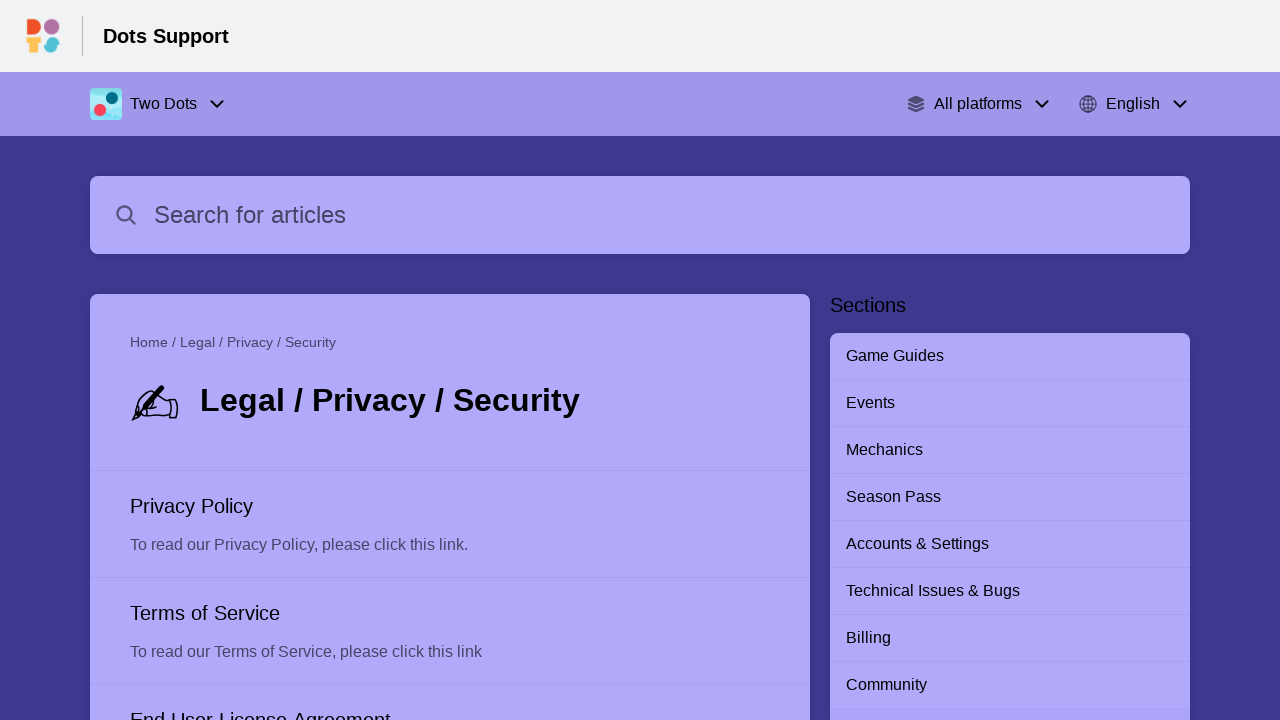

--- FILE ---
content_type: text/html;charset=utf-8
request_url: https://dots.helpshift.com/hc/en/3-two-dots/section/49-legal-privacy-security/
body_size: 9951
content:
<!DOCTYPE html>
<html lang=en>

<head>
  <title>Legal / Privacy / Security — Two Dots Help Center</title>
<meta name="description" content="Are you looking for help with Legal / Privacy / Security for Two Dots?">
<meta name="robots" content="index, follow">
<meta http-equiv="content-type" content="text/html; charset=utf-8" />
<meta name="viewport" content="width=device-width, initial-scale=1, maximum-scale=1">

<link rel="icon" href="https://d2duuy9yo5pldo.cloudfront.net/dashboard-resources/dots/32/281e9ea4-6d0b-4477-9e25-84083366e04b.webp">
<style>

    
    :root {
    --error-color: #e94b4b;
    --header-bg-color: #f0f2f4;
    --header-text-color: #000000;
    --header-text-color-25-opacity: #00000040;
    --footer-bg-color: #f0f2f4;
    --footer-text-color: #000000;
    --footer-text-color-10-opacity: #0000001A;
    --footer-text-color-40-opacity: #00000066;
    --footer-text-color-60-opacity: #00000099;
    --primary-text-color: #000001;
    --primary-text-color-5-opacity: #0000010D;
    --primary-text-color-10-opacity: #0000011A;
    --primary-text-color-20-opacity: #00000133;
    --primary-text-color-50-opacity: #00000180;
    --primary-text-color-60-opacity: #00000199;
    --primary-text-color-80-opacity: #000001CC;
    --secondary-text-color: #474465;
    --accent-color: #320253;
    --accent-color-75-opacity: #320253bf;
    --action-color: #453fb9;
    --action-color-5-opacity: #453fb90D;
    --action-color-20-opacity: #453fb933;
    --action-color-80-opacity: #453fb9CC;
    --primary-bg-color: #3c398f;
    --content-bg-color: #b1aafb;
    --content-bg-color-85-opacity: #b1aafbD9;
    --content-bg-color-50-opacity: #b1aafb80;
    --secondary-bg-color: #5879b9;
    --greeting-text-color: #f5f2ff;
    --banner-image-size-desktop: 480px;
    --banner-image-size-mobile-portrait: 200px;
    --banner-image-size-mobile-landscape: 140px;
    --greeting-text-font-size-desktop: 48px;
    --greeting-text-font-size-mobile: 24px;
    
    --cover-background: url(https://d2duuy9yo5pldo.cloudfront.net/dashboard-resources/dots/c10ac506-c494-4928-bcb8-78036e0ef9c4.png);
    --cover-background-gradient: 
        linear-gradient(180deg, rgba(0, 0, 0, 0) 0%, rgba(0, 0, 0, 0.17) 100%),
      ;
    --cover-bg-desktop: url(https://d2duuy9yo5pldo.cloudfront.net/dashboard-resources/dots/c10ac506-c494-4928-bcb8-78036e0ef9c4.png);
    --cover-bg-portrait: url(https://d2duuy9yo5pldo.cloudfront.net/dashboard-resources/dots/00f127ec-5b3a-4e36-b5ed-9198c064e56f.png);
    --cover-bg-landscape: url(https://d2duuy9yo5pldo.cloudfront.net/dashboard-resources/dots/00f127ec-5b3a-4e36-b5ed-9198c064e56f.png);
  }

  
</style>


  <!-- This files parse CSS entry files for webpack & insert as style tag -->


  <link href="https://d2duuy9yo5pldo.cloudfront.net/hc-themes/theme2/latest/static/style.4190f2c9807a6850512f.css" rel="stylesheet">

</head>

<body class="" data-qa="section-page">
  
  <div data-is-enabled=false data-policy-version=1
    class="cookie-notif-banner js-cookie-notif-banner hide-cookie-banner">
    <div class="cookie-notif-banner__content">
      <div class="cookie-notif-banner__content-text" dir="">
        <span>
          This website uses only the necessary cookies required for the site&#x27;s proper functioning. By using the website, you consent to all cookies in accordance with the cookie policy. To know more, refer Cookie Policy.
          <a href="https://support.helpshift.com/hc/en/13-helpshift-technical-support/faq/717-cookies-used-by-helpshift/" class="cookie-notif-banner__content-policy-link js-cookie-notif-banner-link"
            target="_blank">
            <svg
  width="22"
  height="22"
  class="cookie-notif-banner__content-link-icon"
  viewBox="0 0 22 22"
  fill="none"
  xmlns="http://www.w3.org/2000/svg"
>
  <path
    d="M16.5 11.9167V17.4167C16.5 17.9029 16.3068 18.3692 15.963 18.713C15.6192 19.0568 15.1529 19.25 14.6667 19.25H4.58333C4.0971 19.25 3.63079 19.0568 3.28697 18.713C2.94315 18.3692 2.75 17.9029 2.75 17.4167V7.33333C2.75 6.8471 2.94315 6.38079 3.28697 6.03697C3.63079 5.69315 4.0971 5.5 4.58333 5.5H10.0833"
    stroke="#4640B9"
    stroke-width="2"
    stroke-linecap="round"
    stroke-linejoin="round"
  />
  <path
    d="M13.75 2.75H19.25V8.25"
    stroke="#4640B9"
    stroke-width="2"
    stroke-linecap="round"
    stroke-linejoin="round"
  />
  <path
    d="M9.16663 12.8333L19.25 2.75"
    stroke="#4640B9"
    stroke-width="2"
    stroke-linecap="round"
    stroke-linejoin="round"
  />
</svg>
          </a>
        </span>
      </div>
      <div class="cookie-notif-banner__content-cta">
        <hc-button label="Understood" class="js-cookie-notif-banner-cta"
          is-rtl=""></hc-button>
      </div>
    </div>
  </div>

  
  <div class="skip-to-content">
    <hc-button label="Skip To Content" class="js-skip-to-content-cta"></hc-button>
  </div>

  <template
  class="js-hc-template"
  data-domain="dots"
  data-lang="en"
  data-pagesource="section"
  data-appid="dots_app_20140909201328236-cf029f65b7235c6"
  data-platformid="dots_platform_20140909201222930-25f2e9468078b74"
  data-hcmode="hc"
  data-faqfilter=""></template>


  <template class="js-web-template"></template>

  
  

<header class="header-section js-web-header " >
  <div class="header-left-container">
    <div class="brand-logo">
      <a class="company-link js-company-link" rel="noreferrer" target="_blank" >
        
          <img src="https://d2duuy9yo5pldo.cloudfront.net/dashboard-resources/dots/320/281e9ea4-6d0b-4477-9e25-84083366e04b.webp"
            class="header-brand-logo js-header-brand-logo js-optimized-img"
            data-fallback-src="https://d2duuy9yo5pldo.cloudfront.net/dashboard-resources/dots/281e9ea4-6d0b-4477-9e25-84083366e04b.png" data-loaded-from="original" alt="Dots Support"/>
        
      </a>
    </div>
    <a aria-label="Dots Support - Link to Help Centre homepage" class="header-brand-name js-header-brand-name" 
      href="/hc/en/3-two-dots/">Dots Support</a>
  </div>
  
    
  
</header>


  
  
    
    
      <div class="dropdown-header js-dropdown-header
      
      " >
        <div class="dropdown-header-container">
          
            
              <static-dropdown class="hc-static-dropdown--apps-dropdown" type="widget" is-rtl="false"
                    modal-title="Choose an app" placeholder="Search" searchable="true" direction="right" width="240px">
     <script type="application/json">
          [{"logo":"/improxy?url=https%3A%2F%2Fis5-ssl.mzstatic.com%2Fimage%2Fthumb%2FPurple124%2Fv4%2F01%2Fbb%2Ff3%2F01bbf384-d21f-bb75-1fa5-aca163fd8140%2Fsource%2F512x512bb.jpg&size=68x68&kot=8coIf9lwQiKyHu%2FNhaKtrn%2F2qJMaI8FuF0CUSVL4IwA%3D","id":"dots_app_20140909201328236-cf029f65b7235c6","title":"Two Dots","slug":"two-dots","selected":true,"url":"/hc/en/3-two-dots/"},{"logo":"/improxy?url=http%3A%2F%2Fa466.phobos.apple.com%2Fus%2Fr30%2FPurple4%2Fv4%2F3f%2F3f%2F0c%2F3f3f0cb0-ce9e-c3dc-dd53-f535a286c3f8%2Fmzl.hgdjefop.png&size=68x68&kot=rszLiFsHy53%2FQiEFF6knwAgXuuu2cyrwBQvR8SreHro%3D","id":"dots_app_20140909201843214-a74c3a5eb67d615","title":"Dots","slug":"dots","selected":false,"url":"/hc/en/4-dots/"},{"logo":"/improxy?url=http%3A%2F%2Fis3.mzstatic.com%2Fimage%2Fthumb%2FPurple62%2Fv4%2F14%2Fd8%2Fc8%2F14d8c855-21c7-98b3-a314-fc034400eba0%2Fsource%2F512x512bb.jpg&size=68x68&kot=lL9%2FV%2FIKNqlblgVfiW%2FAlrgc4KaQuSC9ykpA1oycbmY%3D","id":"dots_app_20160602200547575-834cb0b61f00247","title":"Dots & Co","slug":"dots-co","selected":false,"url":"/hc/en/6-dots-co/"}]
     </script>
   </static-dropdown>
            
            <div class="dropdown-header-left-container">
              
                
                  <static-dropdown class="hc-static-dropdown--platform-dropdown" type="widget" is-rtl="false"
                    modal-title="Choose a platform" placeholder="Search" direction="left" width="240px">
     <script type="application/json">
          [{"id":null,"title":"All platforms","type":"all","selected":true,"url":"/hc/en/3-two-dots/section/49-legal-privacy-security/?p=all"},{"id":"dots_platform_20140909201330334-265045e4b902fd0","title":"iOS","type":"ios","selected":false,"url":"/hc/en/3-two-dots/section/49-legal-privacy-security/?p=ios"},{"id":"dots_platform_20160701154305329-5cc6031c7932c57","title":"Android","type":"android","selected":false,"url":"/hc/en/3-two-dots/section/49-legal-privacy-security/?p=android"},{"id":null,"title":"Web","type":"web","selected":false,"url":"/hc/en/3-two-dots/section/49-legal-privacy-security/?p=web"}]
     </script>
   </static-dropdown>
                
                
                  
                    <static-dropdown class="hc-static-dropdown--language-dropdown language-dropdown" type="widget" is-rtl="false"
                    modal-title="Choose a language" placeholder="Search" direction="left" width="240px">
     <script type="application/json">
          [{"id":"en","title":"English","selected":true,"url":"/hc/en/3-two-dots/section/49-legal-privacy-security/"},{"id":"ja","title":"日本語","selected":false,"url":"/hc/ja/3-two-dots/section/49-legal-privacy-security/"},{"id":"es","title":"Español (Spanish)","selected":false,"url":"/hc/es/3-two-dots/section/49-legal-privacy-security/"},{"id":"ru","title":"Русский","selected":false,"url":"/hc/ru/3-two-dots/section/49-legal-privacy-security/"},{"id":"pt","title":"Português","selected":false,"url":"/hc/pt/3-two-dots/section/49-legal-privacy-security/"},{"id":"ko","title":"한국어","selected":false,"url":"/hc/ko/3-two-dots/section/49-legal-privacy-security/"},{"id":"it","title":"Italiano","selected":false,"url":"/hc/it/3-two-dots/section/49-legal-privacy-security/"},{"id":"de","title":"Deutsch","selected":false,"url":"/hc/de/3-two-dots/section/49-legal-privacy-security/"},{"id":"fr","title":"Français","selected":false,"url":"/hc/fr/3-two-dots/section/49-legal-privacy-security/"},{"id":"nl","title":"Nederlands","selected":false,"url":"/hc/nl/3-two-dots/section/49-legal-privacy-security/"},{"id":"zh","title":" 简体中文","selected":false,"url":"/hc/zh/3-two-dots/section/49-legal-privacy-security/"},{"id":"zh-hant","title":"繁體中文","selected":false,"url":"/hc/zh-hant/3-two-dots/section/49-legal-privacy-security/"},{"id":"ar","title":"اَلْعَرَبِيَّةُ","selected":false,"url":"/hc/ar/3-two-dots/section/49-legal-privacy-security/"},{"id":"da","title":"Dansk","selected":false,"url":"/hc/da/3-two-dots/section/49-legal-privacy-security/"},{"id":"fi","title":"Suomi","selected":false,"url":"/hc/fi/3-two-dots/section/49-legal-privacy-security/"},{"id":"cs","title":"Čeština","selected":false,"url":"/hc/cs/3-two-dots/section/49-legal-privacy-security/"},{"id":"el","title":"Ελληνικά","selected":false,"url":"/hc/el/3-two-dots/section/49-legal-privacy-security/"}]
     </script>
   </static-dropdown>
                  
                
              
            </div>
          
        </div>
      </div>
    
  

  <div
    class="content-wrapper section-content-wrapper js-content-wrapper js-section-content-wrapper  " tabindex="-1">
    
      <div class="section-page-cover ">
        <div class="section-search">
          <hc-search class="search-box js-hc-search js-hc-search-in-page-title">
     <script type="application/json">
       {"show_search_icon":false,"show_contact_us_button":false,"is_preview":false,"hc_mode":"hc","app_id":"dots_app_20140909201328236-cf029f65b7235c6","app_slug":"two-dots","search_url":"/hc/en/3-two-dots/search/","lang":"en","is_sdkx":false,"is_rtl":false,"query_string":"","is_widget":false,"contact_us_visibility_config":"after_faq_unhelpful","translations":{"no_results_text":"Sorry, but we couldn’t find anything.","more_help_text":"Need more help?","chat_with_us":"Chat with us","cancel_search_text":"Cancel","all_results_text":"Show all results","popular_articles_title":"Popular articles","recent_search_text":"Recent Searches","search_placeholder":"Search for articles","clear_search_text":"Clear search","search_results_text":"Search results for \"%1$s\""}}
     </script>
   </hs-search>
        </div>
      </div>
    
    
    
      <div class="js-announcement-section  ">
  <hc-announcement class="hc-announcement-section" is-rtl="null">
      <script type="application/json">
        null
      </script>
    </hc-announcement>
</div>

    
    
      <main class="section-main-container " >
  <div class="section-faqs">
    <div class="section-cover js-section-load"  data-sectionid=dots_section_20230630152555834-43a478957bc0bb8>
      <div class="section-info">
        <nav aria-label="Breadcrumb" class="section-breadcrumb">
          <ol class="section-breadcrumb-list">
            
              <li class="section-breadcrumb-item">
                <a class="link home-page-url" href=/hc/en/3-two-dots/>Home</a>
              </li>
            

            <li class="section-breadcrumb-item">
              <a class="link faq-breadcrumb-link" href="/hc/en/3-two-dots/section/49-legal-privacy-security/" aria-current="page">
                Legal / Privacy / Security
              </a>
            </li>
          </ol>
        </nav>
        <div class="section-name-container js-section-name-container">
          
            
              <p class="section-image js-faq-section-image emoji">✍️</p>
            
            <h2 class="section-name">Legal / Privacy / Security</h2>
          
        </div>
      </div>
    </div>
    
      <ul class="list section-nav" >
        
          <li class="section-nav-item">
            <a class="link section-faq js-faq-link" href=/hc/en/3-two-dots/faq/363-privacy-policy/ aria-label="Article link to Privacy Policy from section Legal / Privacy / Security link">
              <div>
                <p class="section-faq-title" >Privacy Policy</p>
                <p class="section-faq-answer" >To read our Privacy Policy, please click this link.</p>
              </div>
              
                <svg xmlns='http://www.w3.org/2000/svg' class="section-fwd-icon" viewBox='0 0 512 512'>
  <path fill='none' stroke='currentColor' stroke-linecap='round' stroke-linejoin='round' stroke-width='48'
    d='M184 112l144 144-144 144' />
</svg>

              
            </a>
          </li>
        
          <li class="section-nav-item">
            <a class="link section-faq js-faq-link" href=/hc/en/3-two-dots/faq/427-terms-of-service/ aria-label="Article link to Terms of Service from section Legal / Privacy / Security link">
              <div>
                <p class="section-faq-title" >Terms of Service</p>
                <p class="section-faq-answer" >To read our Terms of Service, please click this link</p>
              </div>
              
                <svg xmlns='http://www.w3.org/2000/svg' class="section-fwd-icon" viewBox='0 0 512 512'>
  <path fill='none' stroke='currentColor' stroke-linecap='round' stroke-linejoin='round' stroke-width='48'
    d='M184 112l144 144-144 144' />
</svg>

              
            </a>
          </li>
        
          <li class="section-nav-item">
            <a class="link section-faq js-faq-link" href=/hc/en/3-two-dots/faq/428-end-user-license-agreement/ aria-label="Article link to End User License Agreement from section Legal / Privacy / Security link">
              <div>
                <p class="section-faq-title" >End User License Agreement</p>
                <p class="section-faq-answer" >To read our End User License Agreement, please click this link</p>
              </div>
              
                <svg xmlns='http://www.w3.org/2000/svg' class="section-fwd-icon" viewBox='0 0 512 512'>
  <path fill='none' stroke='currentColor' stroke-linecap='round' stroke-linejoin='round' stroke-width='48'
    d='M184 112l144 144-144 144' />
</svg>

              
            </a>
          </li>
        
          <li class="section-nav-item">
            <a class="link section-faq js-faq-link" href=/hc/en/3-two-dots/faq/429-should-i-share-my-login-information/ aria-label="Article link to Should I share my login information? from section Legal / Privacy / Security link">
              <div>
                <p class="section-faq-title" >Should I share my login information?</p>
                <p class="section-faq-answer" >At no time should you share your personal details, login information, passwords, or credit card information with anyone.&nbsp;Customer Suppo...</p>
              </div>
              
                <svg xmlns='http://www.w3.org/2000/svg' class="section-fwd-icon" viewBox='0 0 512 512'>
  <path fill='none' stroke='currentColor' stroke-linecap='round' stroke-linejoin='round' stroke-width='48'
    d='M184 112l144 144-144 144' />
</svg>

              
            </a>
          </li>
        
      </ul>
    
  </div>
  <div class="sections-nav-wrapper" >
    <h2 class="sections-nav-title">Sections</h2>
    <ul class="list sections">
      
        
          <li class="section">
            <a class="section-link js-section-link" href=/hc/en/3-two-dots/section/10-game-guides/>Game Guides</a>
          </li>
        
      
        
          <li class="section">
            <a class="section-link js-section-link" href=/hc/en/3-two-dots/section/2-events/>Events</a>
          </li>
        
      
        
          <li class="section">
            <a class="section-link js-section-link" href=/hc/en/3-two-dots/section/32-mechanics/>Mechanics</a>
          </li>
        
      
        
          <li class="section">
            <a class="section-link js-section-link" href=/hc/en/3-two-dots/section/55-season-pass/>Season Pass</a>
          </li>
        
      
        
          <li class="section">
            <a class="section-link js-section-link" href=/hc/en/3-two-dots/section/31-accounts-settings/>Accounts &amp; Settings</a>
          </li>
        
      
        
          <li class="section">
            <a class="section-link js-section-link" href=/hc/en/3-two-dots/section/52-technical-issues-bugs/>Technical Issues &amp; Bugs</a>
          </li>
        
      
        
          <li class="section">
            <a class="section-link js-section-link" href=/hc/en/3-two-dots/section/53-billing/>Billing</a>
          </li>
        
      
        
          <li class="section">
            <a class="section-link js-section-link" href=/hc/en/3-two-dots/section/54-community/>Community</a>
          </li>
        
      
        
          <li class="section">
            <a class="section-link selected-section">Legal / Privacy / Security</a>
          </li>
        
      
        
          <li class="section">
            <a class="section-link js-section-link" href=/hc/en/3-two-dots/section/48-character-spotlights/>Character Spotlights</a>
          </li>
        
      
    </ul>
  </div>
</main>
    
    
  
    <div 
      class="hide-language-dropdown language-dropdown-mobile">
      
        
          <static-dropdown class="hc-static-dropdown--language-dropdown" type="link" is-rtl="false"
                    modal-title="Choose a language" placeholder="Search" searchable="true" direction="center" width="220px">
     <script type="application/json">
          [{"id":"en","title":"English","selected":true,"url":"/hc/en/3-two-dots/section/49-legal-privacy-security/"},{"id":"ja","title":"日本語","selected":false,"url":"/hc/ja/3-two-dots/section/49-legal-privacy-security/"},{"id":"es","title":"Español (Spanish)","selected":false,"url":"/hc/es/3-two-dots/section/49-legal-privacy-security/"},{"id":"ru","title":"Русский","selected":false,"url":"/hc/ru/3-two-dots/section/49-legal-privacy-security/"},{"id":"pt","title":"Português","selected":false,"url":"/hc/pt/3-two-dots/section/49-legal-privacy-security/"},{"id":"ko","title":"한국어","selected":false,"url":"/hc/ko/3-two-dots/section/49-legal-privacy-security/"},{"id":"it","title":"Italiano","selected":false,"url":"/hc/it/3-two-dots/section/49-legal-privacy-security/"},{"id":"de","title":"Deutsch","selected":false,"url":"/hc/de/3-two-dots/section/49-legal-privacy-security/"},{"id":"fr","title":"Français","selected":false,"url":"/hc/fr/3-two-dots/section/49-legal-privacy-security/"},{"id":"nl","title":"Nederlands","selected":false,"url":"/hc/nl/3-two-dots/section/49-legal-privacy-security/"},{"id":"zh","title":" 简体中文","selected":false,"url":"/hc/zh/3-two-dots/section/49-legal-privacy-security/"},{"id":"zh-hant","title":"繁體中文","selected":false,"url":"/hc/zh-hant/3-two-dots/section/49-legal-privacy-security/"},{"id":"ar","title":"اَلْعَرَبِيَّةُ","selected":false,"url":"/hc/ar/3-two-dots/section/49-legal-privacy-security/"},{"id":"da","title":"Dansk","selected":false,"url":"/hc/da/3-two-dots/section/49-legal-privacy-security/"},{"id":"fi","title":"Suomi","selected":false,"url":"/hc/fi/3-two-dots/section/49-legal-privacy-security/"},{"id":"cs","title":"Čeština","selected":false,"url":"/hc/cs/3-two-dots/section/49-legal-privacy-security/"},{"id":"el","title":"Ελληνικά","selected":false,"url":"/hc/el/3-two-dots/section/49-legal-privacy-security/"}]
     </script>
   </static-dropdown>
        
      
    </div>
  


    
    
  
    
  


    
  <footer class="footer-section js-footer-section  hide-brand-footer" >
  <div class="footer-wrapper">
    <div class="footer-content-wrapper">
      <div class="social-media-wrapper">
        <div class="footer-brand-details">
          <a aria-label="Footer branding, Dots" class="footer-brand-link js-company-footer-link" rel="noreferrer" target="_blank" >
            
              <img src="https://d2duuy9yo5pldo.cloudfront.net/dashboard-resources/dots/320/281e9ea4-6d0b-4477-9e25-84083366e04b.webp"
                class="footer-brand-logo js-footer-brand-logo js-optimized-img" data-fallback-src="https://d2duuy9yo5pldo.cloudfront.net/dashboard-resources/dots/281e9ea4-6d0b-4477-9e25-84083366e04b.png"
                data-loaded-from="original" alt="Dots" />
            
            <span class="footer-brand-title js-footer-brand-name">Dots</span>
          </a>
        </div>
        <p class="footer-description-note js-footer-description-note" ></p>
        <div class="footer-social-media js-footer-social-media"></div>
      </div>
      <div class="info-resources-wrapper">
        <ul class="info-resources js-info-resources">
          
        </ul>
      </div>
    </div>
    <div class="footer-copyright-note js-footer-copyright-note"></div>
    
      <div class="helpshift-info js-helpshift-info">
        <a aria-label="Powered by Helpshift, directs to helpshift.com" class="footer-helpshift-branding" rel="noreferrer" target="_blank" href="https://helpshift.com">
          <svg class="footer-helpshift-branding-text" width="176" height="28" viewBox="0 0 176 28" fill="none" xmlns="http://www.w3.org/2000/svg">
  <g clip-path="url(#clip0)">
    <path fill-rule="evenodd" clip-rule="evenodd"
      d="M170.041 8.53901C170.17 7.64019 170.305 6.69933 170.447 5.71644C170.468 5.56983 170.594 5.46099 170.742 5.46099L172.734 5.46099C172.748 5.46099 172.762 5.46201 172.776 5.46403C172.939 5.48747 173.053 5.63848 173.029 5.80131C172.891 6.75916 172.76 7.67173 172.635 8.53901H175.073C175.238 8.53901 175.371 8.67237 175.371 8.83688C175.371 8.85111 175.37 8.86532 175.368 8.8794L175.167 10.2695C175.146 10.416 175.02 10.5248 174.872 10.5248H172.348C172.017 12.8226 171.74 14.7423 171.517 16.2837C171.364 17.3455 171.641 17.8088 172.178 17.8088C172.526 17.8088 172.888 17.6387 173.265 17.2985C173.279 17.2855 173.295 17.2739 173.311 17.264C173.452 17.1793 173.635 17.2251 173.72 17.3661L174.551 18.749C174.63 18.8814 174.595 19.0525 174.47 19.1432C174.02 19.47 173.533 19.745 173.009 19.9682C172.138 20.3389 168.215 21.2096 168.925 16.2837C169.159 14.6604 169.435 12.7408 169.755 10.5248H165.743L163.26 27.7446C163.239 27.8912 163.113 28 162.965 28H160.942C160.777 28 160.644 27.8666 160.644 27.7021C160.644 27.6879 160.645 27.6737 160.647 27.6596L163.118 10.5248H161.674C161.51 10.5248 161.376 10.3915 161.376 10.227C161.376 10.2128 161.377 10.1987 161.379 10.1846L161.579 8.79456C161.6 8.6479 161.726 8.53901 161.874 8.53901H163.404L163.711 6.41141C163.713 6.39866 163.716 6.38619 163.719 6.37406C163.846 5.50033 163.927 4.9312 163.964 4.66667C164.344 1.94409 166.283 0 169.052 0C169.95 0 170.768 0.290481 171.505 0.871443C171.623 0.965003 171.653 1.13251 171.574 1.26121L170.619 2.81518C170.533 2.95536 170.349 2.99918 170.209 2.91307C170.19 2.90144 170.172 2.88773 170.156 2.87219C169.632 2.35939 168.991 2.24398 168.233 2.52598C166.954 3.00214 166.662 4.13797 166.589 4.66667C166.528 5.10219 166.351 6.32678 166.059 8.34043H166.058L166.03 8.53901H170.041Z"
      fill="black" />
    <path fill-rule="evenodd" clip-rule="evenodd"
      d="M157.85 8.53892H159.86C160.025 8.53892 160.158 8.67228 160.158 8.83679C160.158 8.85101 160.157 8.86521 160.155 8.87928L158.58 19.8013C158.559 19.9478 158.433 20.0566 158.285 20.0566H156.275C156.11 20.0566 155.976 19.9233 155.976 19.7588C155.976 19.7446 155.977 19.7304 155.98 19.7163L157.555 8.7943C157.576 8.64772 157.701 8.53892 157.85 8.53892ZM159.372 5.4609C158.549 5.4609 157.967 4.79409 158.073 3.97154C158.179 3.14899 158.932 2.48218 159.755 2.48218C160.578 2.48218 161.16 3.14899 161.054 3.97154C160.948 4.79409 160.195 5.4609 159.372 5.4609Z"
      fill="black" />
    <path fill-rule="evenodd" clip-rule="evenodd"
      d="M147.742 9.14472C148.49 8.63326 149.378 8.34033 150.36 8.34033C153.49 8.34033 154.906 10.1871 154.483 13.4045L154.483 13.4045L154.474 13.4662C154.473 13.4786 154.471 13.491 154.469 13.5034L153.562 19.8012C153.541 19.9478 153.415 20.0566 153.267 20.0566H151.285C151.12 20.0566 150.987 19.9233 150.987 19.7588C150.987 19.7446 150.988 19.7304 150.99 19.7163L151.885 13.5034C152.185 11.4159 151.698 10.5247 150.161 10.5247C149.231 10.5247 148.081 11.1432 147.317 12.0933L146.205 19.8012C146.184 19.9478 146.058 20.0566 145.91 20.0566H143.929C143.764 20.0566 143.631 19.9233 143.631 19.7588C143.631 19.7446 143.632 19.7304 143.634 19.7163L146.411 0.453879C146.433 0.307292 146.558 0.198486 146.707 0.198486H148.688C148.852 0.198486 148.986 0.331848 148.986 0.496359C148.986 0.510573 148.985 0.524769 148.983 0.538838L147.742 9.14472Z"
      fill="black" />
    <path fill-rule="evenodd" clip-rule="evenodd"
      d="M134.55 19.1882C135.035 19.615 136.225 20.2552 137.896 20.2552C140.812 20.2552 142.315 18.7614 142.376 16.6985C142.433 14.8135 141.212 14.1303 139.677 13.1344C138.803 12.6365 138.047 12.146 138.066 11.5058C138.082 10.9723 138.542 10.4743 139.583 10.4743C140.685 10.4743 141.482 10.9367 141.692 11.0434C141.721 11.0608 141.761 11.0869 141.813 11.1217V11.1217C141.95 11.213 142.135 11.1761 142.227 11.0392C142.228 11.0371 142.229 11.0349 142.231 11.0328L143.1 9.65594C143.181 9.52713 143.152 9.35781 143.032 9.26338C142.966 9.21064 142.905 9.16378 142.852 9.1228C142.399 8.8027 141.418 8.34033 139.96 8.34033C136.83 8.34033 135.572 9.97641 135.522 11.648C135.472 13.3197 136.58 14.2163 138.013 15.0699C139.202 15.7456 139.85 16.2717 139.83 16.9475C139.806 17.73 139.053 18.1568 138.201 18.1568C136.92 18.1568 136.16 17.6588 135.847 17.4454C135.81 17.4223 135.769 17.3934 135.723 17.3589V17.3589C135.592 17.2599 135.405 17.286 135.306 17.4173C135.303 17.4215 135.3 17.4258 135.297 17.4302L134.418 18.7321C134.332 18.8592 134.357 19.0305 134.475 19.1282C134.508 19.1548 134.532 19.1748 134.55 19.1882Z"
      fill="black" />
    <path fill-rule="evenodd" clip-rule="evenodd"
      d="M124.921 9.35411C125.844 8.65311 127.02 8.34033 128.3 8.34033C131.264 8.34033 133.666 11.0076 133.666 14.2978C133.666 17.588 131.264 20.2552 128.3 20.2552C127.02 20.2552 125.844 19.9427 124.922 19.2422V27.8013C124.922 27.911 124.833 27.9999 124.723 27.9999H123.73C123.62 27.9999 123.531 27.911 123.531 27.8013V8.7375C123.531 8.62782 123.62 8.53891 123.73 8.53891H124.338C124.452 8.53891 124.556 8.60401 124.606 8.70657L124.921 9.35411ZM124.922 10.859V17.7365C125.762 18.7832 127.028 19.163 128.3 19.163C130.496 19.163 132.275 17.0396 132.275 14.2978C132.275 11.5559 130.496 9.43253 128.3 9.43253C127.028 9.43253 125.762 9.81236 124.922 10.859Z"
      fill="black" />
    <path
      d="M121.643 0.198486H120.649C120.539 0.198486 120.45 0.287394 120.45 0.397068V19.8581C120.45 19.9677 120.539 20.0566 120.649 20.0566H121.643C121.753 20.0566 121.842 19.9677 121.842 19.8581V0.397068C121.842 0.287394 121.753 0.198486 121.643 0.198486Z"
      fill="black" />
    <path fill-rule="evenodd" clip-rule="evenodd"
      d="M109.838 14.7942C110.038 17.2917 111.732 19.163 113.793 19.163C115.119 19.163 116.333 18.7377 117.269 18.0221L117.391 17.9188C117.474 17.8476 117.599 17.8575 117.671 17.9409C117.671 17.9413 117.671 17.9417 117.672 17.942L118.123 18.4779C118.193 18.5619 118.183 18.6871 118.099 18.7577C118.098 18.7582 118.097 18.7587 118.097 18.7592L118.018 18.8239C116.925 19.7162 115.47 20.2552 113.793 20.2552C110.829 20.2552 108.427 17.588 108.427 14.2978C108.427 11.0076 110.829 8.34033 113.793 8.34033C116.755 8.34033 118.959 11.006 118.96 14.2949L118.962 14.4931C118.964 14.6576 118.832 14.7924 118.667 14.7942C118.666 14.7942 118.665 14.7942 118.664 14.7942L109.838 14.7942ZM109.838 13.8013H117.551C117.373 11.3038 115.854 9.43253 113.793 9.43253C111.732 9.43253 110.038 11.3038 109.838 13.8013Z"
      fill="black" />
    <path fill-rule="evenodd" clip-rule="evenodd"
      d="M98.3911 9.98132C99.3998 8.9116 100.741 8.34033 102.167 8.34033C105.06 8.34033 106.85 10.1247 106.934 13.2698C106.936 13.2812 106.937 13.2929 106.937 13.3049V19.8581C106.937 19.9677 106.848 20.0566 106.738 20.0566H105.744C105.634 20.0566 105.546 19.9677 105.546 19.8581V13.5034C105.546 10.7616 104.362 9.43253 102.167 9.43253C100.883 9.43253 99.4 10.0916 98.3911 11.3869V19.8581C98.3911 19.9677 98.3022 20.0566 98.1924 20.0566H97.1987C97.089 20.0566 97 19.9677 97 19.8581V0.397068C97 0.287394 97.089 0.198486 97.1987 0.198486H98.1924C98.3022 0.198486 98.3911 0.287394 98.3911 0.397068V9.98132Z"
      fill="black" />
  </g>
  <path
    d="M2.4375 8.72656V20H3.84375V15.9766H6.67969C8.79688 15.9766 10.3047 14.4844 10.3047 12.375C10.3047 10.2266 8.82812 8.72656 6.69531 8.72656H2.4375ZM3.84375 9.97656H6.32812C7.96094 9.97656 8.85938 10.8281 8.85938 12.375C8.85938 13.8672 7.92969 14.7266 6.32812 14.7266H3.84375V9.97656ZM15.6641 20.1484C18.0625 20.1484 19.5469 18.4922 19.5469 15.7891C19.5469 13.0781 18.0625 11.4297 15.6641 11.4297C13.2656 11.4297 11.7812 13.0781 11.7812 15.7891C11.7812 18.4922 13.2656 20.1484 15.6641 20.1484ZM15.6641 18.9375C14.0703 18.9375 13.1719 17.7812 13.1719 15.7891C13.1719 13.7891 14.0703 12.6406 15.6641 12.6406C17.2578 12.6406 18.1562 13.7891 18.1562 15.7891C18.1562 17.7812 17.2578 18.9375 15.6641 18.9375ZM31.9375 11.5781H30.5859L28.9297 18.3125H28.8047L26.9219 11.5781H25.6328L23.75 18.3125H23.625L21.9688 11.5781H20.6094L22.9688 20H24.3281L26.2031 13.4844H26.3281L28.2109 20H29.5781L31.9375 11.5781ZM39 17.8203C38.6484 18.5625 37.9141 18.9609 36.8281 18.9609C35.3984 18.9609 34.4688 17.9062 34.3984 16.2422V16.1797H40.4531V15.6641C40.4531 13.0469 39.0703 11.4297 36.7969 11.4297C34.4844 11.4297 33 13.1484 33 15.7969C33 18.4609 34.4609 20.1484 36.7969 20.1484C38.6406 20.1484 39.9531 19.2578 40.3438 17.8203H39ZM36.7812 12.6172C38.1172 12.6172 39.0078 13.6016 39.0391 15.0938H34.3984C34.5 13.6016 35.4375 12.6172 36.7812 12.6172ZM42.5625 20H43.9062V14.7812C43.9062 13.5938 44.8359 12.7344 46.1172 12.7344C46.3828 12.7344 46.8672 12.7812 46.9766 12.8125V11.4688C46.8047 11.4453 46.5234 11.4297 46.3047 11.4297C45.1875 11.4297 44.2188 12.0078 43.9688 12.8281H43.8438V11.5781H42.5625V20ZM54 17.8203C53.6484 18.5625 52.9141 18.9609 51.8281 18.9609C50.3984 18.9609 49.4688 17.9062 49.3984 16.2422V16.1797H55.4531V15.6641C55.4531 13.0469 54.0703 11.4297 51.7969 11.4297C49.4844 11.4297 48 13.1484 48 15.7969C48 18.4609 49.4609 20.1484 51.7969 20.1484C53.6406 20.1484 54.9531 19.2578 55.3438 17.8203H54ZM51.7812 12.6172C53.1172 12.6172 54.0078 13.6016 54.0391 15.0938H49.3984C49.5 13.6016 50.4375 12.6172 51.7812 12.6172ZM60.6797 20.1484C61.8438 20.1484 62.8438 19.5938 63.375 18.6562H63.5V20H64.7812V8.23438H63.4375V12.9062H63.3203C62.8438 11.9844 61.8516 11.4297 60.6797 11.4297C58.5391 11.4297 57.1406 13.1484 57.1406 15.7891C57.1406 18.4375 58.5234 20.1484 60.6797 20.1484ZM60.9922 12.6406C62.5156 12.6406 63.4688 13.8594 63.4688 15.7891C63.4688 17.7344 62.5234 18.9375 60.9922 18.9375C59.4531 18.9375 58.5312 17.7578 58.5312 15.7891C58.5312 13.8281 59.4609 12.6406 60.9922 12.6406ZM76.0938 20.1484C78.2266 20.1484 79.625 18.4219 79.625 15.7891C79.625 13.1406 78.2344 11.4297 76.0938 11.4297C74.9375 11.4297 73.9141 12 73.4531 12.9062H73.3281V8.23438H71.9844V20H73.2656V18.6562H73.3906C73.9219 19.5938 74.9219 20.1484 76.0938 20.1484ZM75.7812 12.6406C77.3203 12.6406 78.2344 13.8203 78.2344 15.7891C78.2344 17.7578 77.3203 18.9375 75.7812 18.9375C74.25 18.9375 73.2969 17.7344 73.2969 15.7891C73.2969 13.8438 74.25 12.6406 75.7812 12.6406ZM82.1406 23.0469C83.6328 23.0469 84.3047 22.4688 85.0234 20.5156L88.3125 11.5781H86.8828L84.5781 18.5078H84.4531L82.1406 11.5781H80.6875L83.8047 20.0078L83.6484 20.5078C83.2969 21.5234 82.875 21.8906 82.1016 21.8906C81.9141 21.8906 81.7031 21.8828 81.5391 21.8516V23C81.7266 23.0312 81.9609 23.0469 82.1406 23.0469Z"
    fill="black" />
  <defs>
    <clipPath id="clip0">
      <rect width="78.4" height="28" fill="white" transform="translate(97)" />
    </clipPath>
  </defs>
</svg>

        </a>
      </div>
    
  </div>
</footer>


  </div>
  <script>
  

  

  
    window.pageSource = "section";
  

  

  

  
    // Do nothing
    // @TODO: feature/web-widget: Use OR condition
  
</script>


    
  <script type="module" src="https://unpkg.com/ionicons@5.2.3/dist/ionicons/ionicons.esm.js">
  </script>


  

<script>
  /**
   * Append script tag with same source URL when a script tag fails.
   * This can happen if CDN service do not sent correct CORS header.
   * @param {Object} event - JS error event
   */
  function handleEntryJSError(event) {
    const failedScriptEl = event.target
    const failedScriptSource = failedScriptEl.getAttribute("src")

    failedScriptEl.remove()

    const script = document.createElement("script");
    script.setAttribute("src", failedScriptSource);
    document.body.appendChild(script);
  }

</script>




  
  
  
    
  
  
  
  
  

  
    <script
      crossorigin="anonymous"
      onerror="handleEntryJSError(event);"
      src="https://d2duuy9yo5pldo.cloudfront.net/hc-themes/theme2/latest/static/vendors.cc64d9f881b68ceb5fc4.96b71a9de1013a6253a7.js"
    ></script>
  

  

  



  
  
  
    
  
  
  
  
  

  

  
    <script
      crossorigin="anonymous"
      onerror="handleEntryJSError(event);"
      src="https://d2duuy9yo5pldo.cloudfront.net/hc-themes/theme2/latest/static/corejs.1a80174baf1daa4c0dd7.96b71a9de1013a6253a7.js"
    ></script>
  

  



  
  
  
    
  
  
  
  
  

  

  

  



  
  
  
    
      <script
        crossorigin="anonymous"
        onerror="handleEntryJSError(event);"
        src="https://d2duuy9yo5pldo.cloudfront.net/hc-themes/theme2/latest/static/section.ab4f041cb8be7421a479.96b71a9de1013a6253a7.js"
      ></script>
    
  
  
  
  
  

  

  

  



  
  
  
    
  
  
  
  
  

  

  

  



  
  
  
    
  
  
  
  
  

  

  

  



  
  
  
    
  
  
  
  
  

  

  

  



  
  
  
    
  
  
  
  
  

  

  

  



  
  
  
    
  
  
  
  
  

  

  

  



  
  
  
    
  
  
  
  
  

  

  

  


</body>

</html>